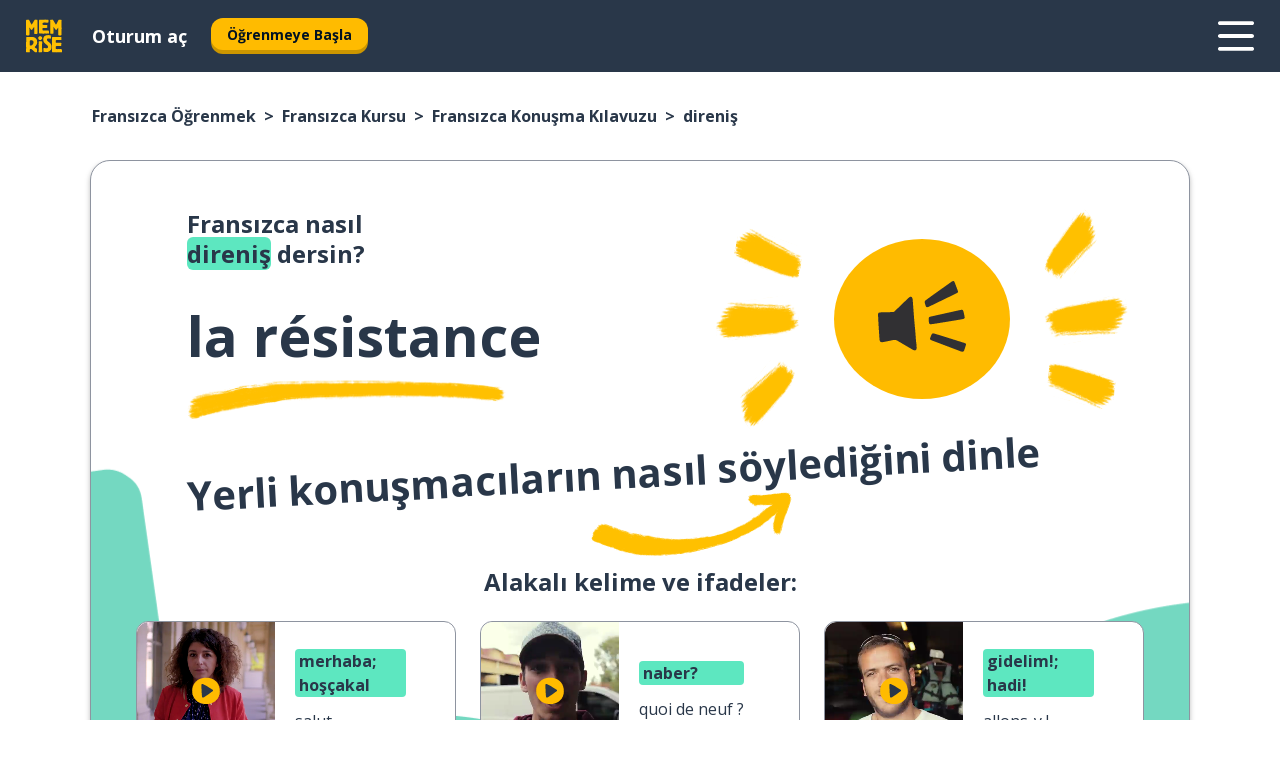

--- FILE ---
content_type: application/javascript; charset=UTF-8
request_url: https://www.memrise.com/_next/static/lSui3mOpdDYQQZ-HTGQv_/_buildManifest.js
body_size: 2425
content:
self.__BUILD_MANIFEST=function(e,a,s,l,r,t,u,o,c,n,i,g,h,S,d,p,m,P,z,b,k){return{__rewrites:{afterFiles:[{has:e,source:"/ar/:learnSlug/:courseSlug/ketab-ebarat/:restPath*",destination:"/localized/ar/:learnSlug/:courseSlug/phrasebook/:restPath*"},{has:e,source:"/ar/:learnSlug/:courseSlug/mohtawa-khas/:restPath*",destination:"/localized/ar/:learnSlug/:courseSlug/campaigns/:restPath*"},{has:e,source:"/ar/:learnSlug/:courseSlug/alamat/:restPath*",destination:"/localized/ar/:learnSlug/:courseSlug/tags/:restPath*"},{has:e,source:"/ar/:learnSlug/:restPath*",destination:"/localized/ar/:learnSlug/:restPath*"},{has:e,source:"/de/:learnSlug/:courseSlug/phrasenbuch/:restPath*",destination:"/localized/de/:learnSlug/:courseSlug/phrasebook/:restPath*"},{has:e,source:"/de/:learnSlug/:courseSlug/kampagnen/dreamworks-der-gestiefelte-kater-der-letzte-wunsch",destination:"/localized/de/:learnSlug/:courseSlug/campaigns/dreamworks-puss-in-boots-the-last-wish"},{has:e,source:"/de/:learnSlug/:courseSlug/kampagnen/:restPath*",destination:"/localized/de/:learnSlug/:courseSlug/campaigns/:restPath*"},{has:e,source:"/de/:learnSlug/:courseSlug/tags/:restPath*",destination:"/localized/de/:learnSlug/:courseSlug/tags/:restPath*"},{has:e,source:"/de/:learnSlug/:restPath*",destination:"/localized/de/:learnSlug/:restPath*"},{has:e,source:"/en-us/:learnSlug/:courseSlug/phrasebook/:restPath*",destination:"/localized/en-us/:learnSlug/:courseSlug/phrasebook/:restPath*"},{has:e,source:"/en-us/:learnSlug/:courseSlug/campaigns/dreamworks-puss-in-boots-the-last-wish",destination:"/localized/en-us/:learnSlug/:courseSlug/campaigns/dreamworks-puss-in-boots-the-last-wish"},{has:e,source:"/en-us/:learnSlug/:courseSlug/campaigns/:restPath*",destination:"/localized/en-us/:learnSlug/:courseSlug/campaigns/:restPath*"},{has:e,source:"/en-us/:learnSlug/:courseSlug/tags/:restPath*",destination:"/localized/en-us/:learnSlug/:courseSlug/tags/:restPath*"},{has:e,source:"/en-us/:learnSlug/:restPath*",destination:"/localized/en-us/:learnSlug/:restPath*"},{has:e,source:"/en/:learnSlug/:courseSlug/phrasebook/:restPath*",destination:"/localized/en/:learnSlug/:courseSlug/phrasebook/:restPath*"},{has:e,source:"/en/:learnSlug/:courseSlug/campaigns/dreamworks-puss-in-boots-the-last-wish",destination:"/localized/en/:learnSlug/:courseSlug/campaigns/dreamworks-puss-in-boots-the-last-wish"},{has:e,source:"/en/:learnSlug/:courseSlug/campaigns/:restPath*",destination:"/localized/en/:learnSlug/:courseSlug/campaigns/:restPath*"},{has:e,source:"/en/:learnSlug/:courseSlug/tags/:restPath*",destination:"/localized/en/:learnSlug/:courseSlug/tags/:restPath*"},{has:e,source:"/en/:learnSlug/:restPath*",destination:"/localized/en/:learnSlug/:restPath*"},{has:e,source:"/es-mx/:learnSlug/:courseSlug/librodefrases/:restPath*",destination:"/localized/es-mx/:learnSlug/:courseSlug/phrasebook/:restPath*"},{has:e,source:"/es-mx/:learnSlug/:courseSlug/campanas/:restPath*",destination:"/localized/es-mx/:learnSlug/:courseSlug/campaigns/:restPath*"},{has:e,source:"/es-mx/:learnSlug/:courseSlug/etiquetas/:restPath*",destination:"/localized/es-mx/:learnSlug/:courseSlug/tags/:restPath*"},{has:e,source:"/es-mx/:learnSlug/:restPath*",destination:"/localized/es-mx/:learnSlug/:restPath*"},{has:e,source:"/es/:learnSlug/:courseSlug/librodefrases/:restPath*",destination:"/localized/es/:learnSlug/:courseSlug/phrasebook/:restPath*"},{has:e,source:"/es/:learnSlug/:courseSlug/campanas/dreamworks-el-gato-con-botas-el-ultimo-deseo",destination:"/localized/es/:learnSlug/:courseSlug/campaigns/dreamworks-puss-in-boots-the-last-wish"},{has:e,source:"/es/:learnSlug/:courseSlug/campanas/:restPath*",destination:"/localized/es/:learnSlug/:courseSlug/campaigns/:restPath*"},{has:e,source:"/es/:learnSlug/:courseSlug/etiquetas/:restPath*",destination:"/localized/es/:learnSlug/:courseSlug/tags/:restPath*"},{has:e,source:"/es/:learnSlug/:restPath*",destination:"/localized/es/:learnSlug/:restPath*"},{has:e,source:"/fr/:learnSlug/:courseSlug/un-guide-de-conversation/:restPath*",destination:"/localized/fr/:learnSlug/:courseSlug/phrasebook/:restPath*"},{has:e,source:"/fr/:learnSlug/:courseSlug/campagnes/dreamworks-le-chat-potte-la-derniere-quete",destination:"/localized/fr/:learnSlug/:courseSlug/campaigns/dreamworks-puss-in-boots-the-last-wish"},{has:e,source:"/fr/:learnSlug/:courseSlug/campagnes/:restPath*",destination:"/localized/fr/:learnSlug/:courseSlug/campaigns/:restPath*"},{has:e,source:"/fr/:learnSlug/:courseSlug/mots-cles/:restPath*",destination:"/localized/fr/:learnSlug/:courseSlug/tags/:restPath*"},{has:e,source:"/fr/:learnSlug/:restPath*",destination:"/localized/fr/:learnSlug/:restPath*"},{has:e,source:"/hi/:learnSlug/:courseSlug/vaakyaanshon-kii-kitaab/:restPath*",destination:"/localized/hi/:learnSlug/:courseSlug/phrasebook/:restPath*"},{has:e,source:"/hi/:learnSlug/:courseSlug/kaimpen/:restPath*",destination:"/localized/hi/:learnSlug/:courseSlug/campaigns/:restPath*"},{has:e,source:"/hi/:learnSlug/:courseSlug/ttaig/:restPath*",destination:"/localized/hi/:learnSlug/:courseSlug/tags/:restPath*"},{has:e,source:"/hi/:learnSlug/:restPath*",destination:"/localized/hi/:learnSlug/:restPath*"},{has:e,source:"/id/:learnSlug/:courseSlug/katalogkata/:restPath*",destination:"/localized/id/:learnSlug/:courseSlug/phrasebook/:restPath*"},{has:e,source:"/id/:learnSlug/:courseSlug/tag/:restPath*",destination:"/localized/id/:learnSlug/:courseSlug/tags/:restPath*"},{has:e,source:"/id/:learnSlug/:restPath*",destination:"/localized/id/:learnSlug/:restPath*"},{has:e,source:"/it/:learnSlug/:courseSlug/frasario/:restPath*",destination:"/localized/it/:learnSlug/:courseSlug/phrasebook/:restPath*"},{has:e,source:"/it/:learnSlug/:courseSlug/campagne/:restPath*",destination:"/localized/it/:learnSlug/:courseSlug/campaigns/:restPath*"},{has:e,source:"/it/:learnSlug/:courseSlug/tag/:restPath*",destination:"/localized/it/:learnSlug/:courseSlug/tags/:restPath*"},{has:e,source:"/it/:learnSlug/:restPath*",destination:"/localized/it/:learnSlug/:restPath*"},{has:e,source:"/ja/:learnSlug/:courseSlug/%E3%83%95%E3%83%AC%E3%83%BC%E3%82%BA%E3%83%96%E3%83%83%E3%82%AF/:restPath*",destination:"/localized/ja/:learnSlug/:courseSlug/phrasebook/:restPath*"},{has:e,source:"/ja/:learnSlug/:courseSlug/%E3%82%AD%E3%83%A3%E3%83%B3%E3%83%9A%E3%83%BC%E3%83%B3/:restPath*",destination:"/localized/ja/:learnSlug/:courseSlug/campaigns/:restPath*"},{has:e,source:"/ja/:learnSlug/:courseSlug/%E3%82%BF%E3%82%B0/:restPath*",destination:"/localized/ja/:learnSlug/:courseSlug/tags/:restPath*"},{has:e,source:"/ja/:learnSlug/:restPath*",destination:"/localized/ja/:learnSlug/:restPath*"},{has:e,source:"/ko/:learnSlug/:courseSlug/daneojip/:restPath*",destination:"/localized/ko/:learnSlug/:courseSlug/phrasebook/:restPath*"},{has:e,source:"/ko/:learnSlug/:courseSlug/taegeu/:restPath*",destination:"/localized/ko/:learnSlug/:courseSlug/tags/:restPath*"},{has:e,source:"/ko/:learnSlug/:restPath*",destination:"/localized/ko/:learnSlug/:restPath*"},{has:e,source:"/nl/:learnSlug/:courseSlug/zinnenboek/:restPath*",destination:"/localized/nl/:learnSlug/:courseSlug/phrasebook/:restPath*"},{has:e,source:"/nl/:learnSlug/:courseSlug/campagnes/:restPath*",destination:"/localized/nl/:learnSlug/:courseSlug/campaigns/:restPath*"},{has:e,source:"/nl/:learnSlug/:courseSlug/tags/:restPath*",destination:"/localized/nl/:learnSlug/:courseSlug/tags/:restPath*"},{has:e,source:"/nl/:learnSlug/:restPath*",destination:"/localized/nl/:learnSlug/:restPath*"},{has:e,source:"/no/:learnSlug/:courseSlug/parlor/:restPath*",destination:"/localized/no/:learnSlug/:courseSlug/phrasebook/:restPath*"},{has:e,source:"/no/:learnSlug/:courseSlug/kampanjer/:restPath*",destination:"/localized/no/:learnSlug/:courseSlug/campaigns/:restPath*"},{has:e,source:"/no/:learnSlug/:courseSlug/merker/:restPath*",destination:"/localized/no/:learnSlug/:courseSlug/tags/:restPath*"},{has:e,source:"/no/:learnSlug/:restPath*",destination:"/localized/no/:learnSlug/:restPath*"},{has:e,source:"/pl/:learnSlug/:courseSlug/slowniczek/:restPath*",destination:"/localized/pl/:learnSlug/:courseSlug/phrasebook/:restPath*"},{has:e,source:"/pl/:learnSlug/:courseSlug/kampanie/:restPath*",destination:"/localized/pl/:learnSlug/:courseSlug/campaigns/:restPath*"},{has:e,source:"/pl/:learnSlug/:courseSlug/tagi/:restPath*",destination:"/localized/pl/:learnSlug/:courseSlug/tags/:restPath*"},{has:e,source:"/pl/:learnSlug/:restPath*",destination:"/localized/pl/:learnSlug/:restPath*"},{has:e,source:"/pt-br/:learnSlug/:courseSlug/livrotexto/:restPath*",destination:"/localized/pt-br/:learnSlug/:courseSlug/phrasebook/:restPath*"},{has:e,source:"/pt-br/:learnSlug/:courseSlug/campanhas/:restPath*",destination:"/localized/pt-br/:learnSlug/:courseSlug/campaigns/:restPath*"},{has:e,source:"/pt-br/:learnSlug/:courseSlug/tags/:restPath*",destination:"/localized/pt-br/:learnSlug/:courseSlug/tags/:restPath*"},{has:e,source:"/pt-br/:learnSlug/:restPath*",destination:"/localized/pt-br/:learnSlug/:restPath*"},{has:e,source:"/ru/:learnSlug/:courseSlug/razgovornik/:restPath*",destination:"/localized/ru/:learnSlug/:courseSlug/phrasebook/:restPath*"},{has:e,source:"/ru/:learnSlug/:courseSlug/kampanii/:restPath*",destination:"/localized/ru/:learnSlug/:courseSlug/campaigns/:restPath*"},{has:e,source:"/ru/:learnSlug/:courseSlug/tegi/:restPath*",destination:"/localized/ru/:learnSlug/:courseSlug/tags/:restPath*"},{has:e,source:"/ru/:learnSlug/:restPath*",destination:"/localized/ru/:learnSlug/:restPath*"},{has:e,source:"/sv/:learnSlug/:courseSlug/fraslexikon/:restPath*",destination:"/localized/sv/:learnSlug/:courseSlug/phrasebook/:restPath*"},{has:e,source:"/sv/:learnSlug/:courseSlug/kampanjer/:restPath*",destination:"/localized/sv/:learnSlug/:courseSlug/campaigns/:restPath*"},{has:e,source:"/sv/:learnSlug/:courseSlug/taggar/:restPath*",destination:"/localized/sv/:learnSlug/:courseSlug/tags/:restPath*"},{has:e,source:"/sv/:learnSlug/:restPath*",destination:"/localized/sv/:learnSlug/:restPath*"},{has:e,source:"/tr/:learnSlug/:courseSlug/konusma-kilavuzu/:restPath*",destination:"/localized/tr/:learnSlug/:courseSlug/phrasebook/:restPath*"},{has:e,source:"/tr/:learnSlug/:courseSlug/kampanyalar/:restPath*",destination:"/localized/tr/:learnSlug/:courseSlug/campaigns/:restPath*"},{has:e,source:"/tr/:learnSlug/:courseSlug/etiketler/:restPath*",destination:"/localized/tr/:learnSlug/:courseSlug/tags/:restPath*"},{has:e,source:"/tr/:learnSlug/:restPath*",destination:"/localized/tr/:learnSlug/:restPath*"},{has:e,source:"/vi/:learnSlug/:courseSlug/so-mau-cau-thong-dung/:restPath*",destination:"/localized/vi/:learnSlug/:courseSlug/phrasebook/:restPath*"},{has:e,source:"/vi/:learnSlug/:courseSlug/cac-chien-dich/:restPath*",destination:"/localized/vi/:learnSlug/:courseSlug/campaigns/:restPath*"},{has:e,source:"/vi/:learnSlug/:courseSlug/chu-de/:restPath*",destination:"/localized/vi/:learnSlug/:courseSlug/tags/:restPath*"},{has:e,source:"/vi/:learnSlug/:restPath*",destination:"/localized/vi/:learnSlug/:restPath*"},{has:e,source:"/zh-hans/:learnSlug/:courseSlug/dan-ci-ben/:restPath*",destination:"/localized/zh-hans/:learnSlug/:courseSlug/phrasebook/:restPath*"},{has:e,source:"/zh-hans/:learnSlug/:courseSlug/huo-dong/:restPath*",destination:"/localized/zh-hans/:learnSlug/:courseSlug/campaigns/:restPath*"},{has:e,source:"/zh-hans/:learnSlug/:courseSlug/biao-qian/:restPath*",destination:"/localized/zh-hans/:learnSlug/:courseSlug/tags/:restPath*"},{has:e,source:"/zh-hans/:learnSlug/:restPath*",destination:"/localized/zh-hans/:learnSlug/:restPath*"},{has:e,source:"/zh-hant/:learnSlug/:courseSlug/dan-ci-ben/:restPath*",destination:"/localized/zh-hant/:learnSlug/:courseSlug/phrasebook/:restPath*"},{has:e,source:"/zh-hant/:learnSlug/:courseSlug/huo-dong/:restPath*",destination:"/localized/zh-hant/:learnSlug/:courseSlug/campaigns/:restPath*"},{has:e,source:"/zh-hant/:learnSlug/:courseSlug/biao-qian/:restPath*",destination:"/localized/zh-hant/:learnSlug/:courseSlug/tags/:restPath*"},{has:e,source:"/zh-hant/:learnSlug/:restPath*",destination:"/localized/zh-hant/:learnSlug/:restPath*"}],beforeFiles:[],fallback:[]},__routerFilterStatic:{numItems:0,errorRate:1e-4,numBits:0,numHashes:S,bitArray:[]},__routerFilterDynamic:{numItems:0,errorRate:1e-4,numBits:0,numHashes:S,bitArray:[]},"/_error":[a,d,s,p,"static/chunks/pages/_error-1efff414169275fe.js"],"/localized/[sourceLanguageLocale]/[learnSlug]/[courseSlug]":[a,r,t,u,m,s,l,o,i,P,z,"static/chunks/pages/localized/[sourceLanguageLocale]/[learnSlug]/[courseSlug]-825d7d892e4da461.js"],"/localized/[sourceLanguageLocale]/[learnSlug]/[courseSlug]/campaigns/blue-beetle":[a,r,s,l,"static/chunks/pages/localized/[sourceLanguageLocale]/[learnSlug]/[courseSlug]/campaigns/blue-beetle-e89909f82a416454.js"],"/localized/[sourceLanguageLocale]/[learnSlug]/[courseSlug]/campaigns/dreamworks-puss-in-boots-the-last-wish":[a,r,t,s,l,"static/chunks/pages/localized/[sourceLanguageLocale]/[learnSlug]/[courseSlug]/campaigns/dreamworks-puss-in-boots-the-last-wish-b797a9fbe5519ad1.js"],"/localized/[sourceLanguageLocale]/[learnSlug]/[courseSlug]/campaigns/musicians":[a,r,u,s,l,o,c,i,"static/chunks/pages/localized/[sourceLanguageLocale]/[learnSlug]/[courseSlug]/campaigns/musicians-01fb29a6c345b9bb.js"],"/localized/[sourceLanguageLocale]/[learnSlug]/[courseSlug]/campaigns/musicians/[campaignId]":[a,r,u,s,l,o,c,i,"static/chunks/pages/localized/[sourceLanguageLocale]/[learnSlug]/[courseSlug]/campaigns/musicians/[campaignId]-efca6a7aeb4281ac.js"],"/localized/[sourceLanguageLocale]/[learnSlug]/[courseSlug]/phrasebook":[a,u,s,l,z,"static/chunks/pages/localized/[sourceLanguageLocale]/[learnSlug]/[courseSlug]/phrasebook-a247f1fa49c27ea3.js"],"/localized/[sourceLanguageLocale]/[learnSlug]/[courseSlug]/phrasebook/[learnableId]/[learnableTitle]":[a,r,t,u,s,l,o,c,g,P,"static/chunks/pages/localized/[sourceLanguageLocale]/[learnSlug]/[courseSlug]/phrasebook/[learnableId]/[learnableTitle]-817afed7d5e0ed6d.js"],"/localized/[sourceLanguageLocale]/[learnSlug]/[courseSlug]/tags/[tagName]":[a,r,t,u,m,s,l,o,c,b,"static/chunks/pages/localized/[sourceLanguageLocale]/[learnSlug]/[courseSlug]/tags/[tagName]-866c5bf5610094bb.js"],"/localized/[sourceLanguageLocale]/[learnSlug]/[courseSlug]/[topicId]/[topicTitle]":[a,r,t,u,s,l,o,c,i,b,"static/chunks/pages/localized/[sourceLanguageLocale]/[learnSlug]/[courseSlug]/[topicId]/[topicTitle]-b665e87ee77b84b2.js"],"/localized/[sourceLanguageLocale]/[learnSlug]/[courseSlug]/[topicId]/[topicTitle]/learn-language-with-video/[scenarioId]/[scenarioTitle]/[missionSlug]":[a,r,t,k,s,l,"static/chunks/pages/localized/[sourceLanguageLocale]/[learnSlug]/[courseSlug]/[topicId]/[topicTitle]/learn-language-with-video/[scenarioId]/[scenarioTitle]/[missionSlug]-1f10dfca1a7a407e.js"],"/localized/[sourceLanguageLocale]/[learnSlug]/[courseSlug]/[topicId]/[topicTitle]/[scenarioId]/[scenarioTitle]":[a,r,t,u,s,l,o,c,g,"static/chunks/pages/localized/[sourceLanguageLocale]/[learnSlug]/[courseSlug]/[topicId]/[topicTitle]/[scenarioId]/[scenarioTitle]-497b447147ec392f.js"],"/localized/[sourceLanguageLocale]/[learnSlug]/[courseSlug]/[topicId]/[topicTitle]/[scenarioId]/[scenarioTitle]/[accountUrl]":[a,r,t,k,s,l,o,g,"static/chunks/pages/localized/[sourceLanguageLocale]/[learnSlug]/[courseSlug]/[topicId]/[topicTitle]/[scenarioId]/[scenarioTitle]/[accountUrl]-f5b54b8e397d0b37.js"],"/missing-external-page":["static/chunks/pages/missing-external-page-17f313976b299869.js"],"/sitemap/campaigns/blue-beetle/[sl]/[tl]/pair.xml":["static/chunks/pages/sitemap/campaigns/blue-beetle/[sl]/[tl]/pair.xml-e7bc7699db586ed4.js"],"/sitemap/campaigns/musicians/[sl]/[tl]/pair.xml":["static/chunks/pages/sitemap/campaigns/musicians/[sl]/[tl]/pair.xml-a2e13ef106c3fddf.js"],"/sitemap/campaigns/puss-in-boots/[sl]/[tl]/pair.xml":["static/chunks/pages/sitemap/campaigns/puss-in-boots/[sl]/[tl]/pair.xml-d3a10808802971ea.js"],"/sitemap/language-courses.xml":["static/chunks/pages/sitemap/language-courses.xml-70616f9502d5944e.js"],"/sitemap/phrasebook/[sl]/[tl]/pair.xml":["static/chunks/pages/sitemap/phrasebook/[sl]/[tl]/pair.xml-c469c1995d01b5bf.js"],"/sitemap/scenarios/[sl]/[tl]/pair.xml":["static/chunks/pages/sitemap/scenarios/[sl]/[tl]/pair.xml-ad9ccbac2b6dbdbe.js"],"/sitemap/seo.xml":["static/chunks/pages/sitemap/seo.xml-6e34718fb3c6d2d0.js"],"/sitemap/tags/[sl]/[tl]/pair.xml":["static/chunks/pages/sitemap/tags/[sl]/[tl]/pair.xml-892588944a1f454f.js"],"/sitemap/topics/[sl]/[tl]/pair.xml":["static/chunks/pages/sitemap/topics/[sl]/[tl]/pair.xml-91a5295fa8f389b4.js"],"/web-client-test/kubernetes-up-check":[d,p,"static/chunks/pages/web-client-test/kubernetes-up-check-eb7c0f10f8f9e1a5.js"],sortedPages:["/_app","/_error","/localized/[sourceLanguageLocale]/[learnSlug]/[courseSlug]","/localized/[sourceLanguageLocale]/[learnSlug]/[courseSlug]/campaigns/blue-beetle","/localized/[sourceLanguageLocale]/[learnSlug]/[courseSlug]/campaigns/dreamworks-puss-in-boots-the-last-wish","/localized/[sourceLanguageLocale]/[learnSlug]/[courseSlug]/campaigns/musicians","/localized/[sourceLanguageLocale]/[learnSlug]/[courseSlug]/campaigns/musicians/[campaignId]","/localized/[sourceLanguageLocale]/[learnSlug]/[courseSlug]/phrasebook","/localized/[sourceLanguageLocale]/[learnSlug]/[courseSlug]/phrasebook/[learnableId]/[learnableTitle]","/localized/[sourceLanguageLocale]/[learnSlug]/[courseSlug]/tags/[tagName]","/localized/[sourceLanguageLocale]/[learnSlug]/[courseSlug]/[topicId]/[topicTitle]","/localized/[sourceLanguageLocale]/[learnSlug]/[courseSlug]/[topicId]/[topicTitle]/learn-language-with-video/[scenarioId]/[scenarioTitle]/[missionSlug]","/localized/[sourceLanguageLocale]/[learnSlug]/[courseSlug]/[topicId]/[topicTitle]/[scenarioId]/[scenarioTitle]","/localized/[sourceLanguageLocale]/[learnSlug]/[courseSlug]/[topicId]/[topicTitle]/[scenarioId]/[scenarioTitle]/[accountUrl]","/missing-external-page","/sitemap/campaigns/blue-beetle/[sl]/[tl]/pair.xml","/sitemap/campaigns/musicians/[sl]/[tl]/pair.xml","/sitemap/campaigns/puss-in-boots/[sl]/[tl]/pair.xml","/sitemap/language-courses.xml","/sitemap/phrasebook/[sl]/[tl]/pair.xml","/sitemap/scenarios/[sl]/[tl]/pair.xml","/sitemap/seo.xml","/sitemap/tags/[sl]/[tl]/pair.xml","/sitemap/topics/[sl]/[tl]/pair.xml","/web-client-test/kubernetes-up-check"]}}(void 0,"static/chunks/1780-55b19a1678f92139.js","static/chunks/7098-0f6e0dc6b23acfe5.js","static/chunks/5886-91262f456e5d71ad.js","static/chunks/4587-2d1760c0a445f3a3.js","static/chunks/2548-00abbcdc90c686bc.js","static/chunks/7811-6ce68f9d33c47f5a.js","static/chunks/286-09d5c5389b9ff13f.js","static/chunks/671-2f46e20b5f331a64.js",0,"static/chunks/1480-befe72263628d5f1.js","static/chunks/9877-15d354d6e5ea531b.js",0,NaN,"static/chunks/1803-221db5eadcf471d9.js","static/chunks/143-ae43f0dd6c66cf59.js","static/chunks/5418-65e685e2eccde3c3.js","static/chunks/7060-16f064b9a6205d1c.js","static/chunks/8478-c91fdfb0f36ba3d0.js","static/chunks/5919-fbbab987e05e07c8.js","static/chunks/1046-28f19beebe2fe59a.js"),self.__BUILD_MANIFEST_CB&&self.__BUILD_MANIFEST_CB();